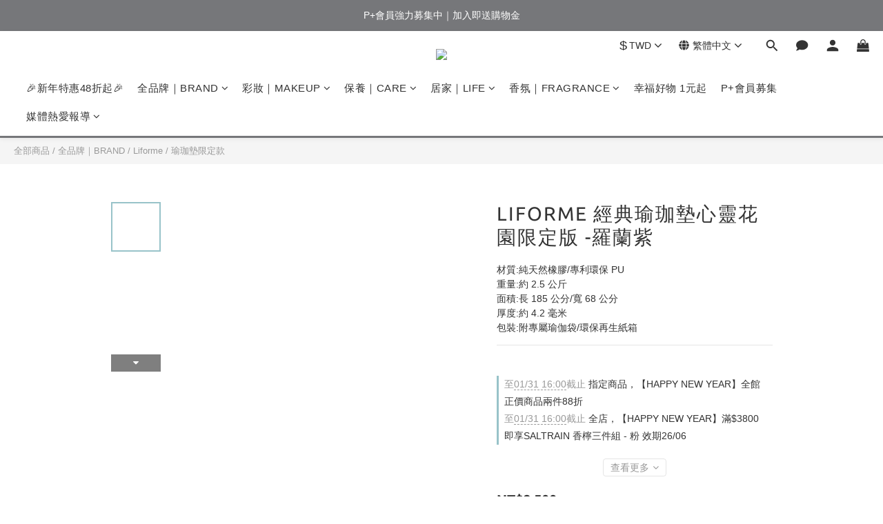

--- FILE ---
content_type: text/plain
request_url: https://www.google-analytics.com/j/collect?v=1&_v=j102&a=1361858357&t=pageview&cu=TWD&_s=1&dl=https%3A%2F%2Fwww.pureplus.com.tw%2Fproducts%2Fmindful-garden-yoga-mat-purple-floral&ul=en-us%40posix&dt=LIFORME%20%E7%91%9C%E7%8F%88%E5%A2%8A-%E5%BF%83%E9%9D%88%E8%8A%B1%E5%9C%92%E9%99%90%E5%AE%9A%E7%89%88&sr=1280x720&vp=1280x720&_u=aCDAAEIJAAAAACAMI~&jid=425193882&gjid=1173043496&cid=881197011.1769276273&tid=UA-131408610-1&_gid=1782412775.1769276274&_r=1&_slc=1&pa=detail&pr1id=LFCS3253N&pr1nm=LIFORME%20%E7%B6%93%E5%85%B8%E7%91%9C%E7%8F%88%E5%A2%8A%E5%BF%83%E9%9D%88%E8%8A%B1%E5%9C%92%E9%99%90%E5%AE%9A%E7%89%88%20-%E7%BE%85%E8%98%AD%E7%B4%AB&pr1ca=&pr1br=&pr1va=&pr1pr=&pr1qt=&pr1cc=&pr1ps=0&z=955867810
body_size: -451
content:
2,cG-XW5Q1T1S1V